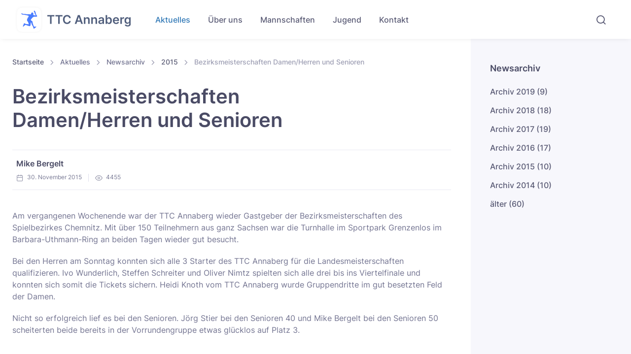

--- FILE ---
content_type: text/html; charset=utf-8
request_url: https://ttc-annaberg.de/aktuelles/newsarchiv/2015/bezirksmeisterschaften-damen-herren-und-senioren
body_size: 4958
content:

<!DOCTYPE html>
<html lang="de-de" dir="ltr">
	<head>
		<meta charset="utf-8">
	<meta name="viewport" content="width=device-width, initial-scale=1">
	<title>TTC Annaberg – Bezirksmeisterschaften Damen/Herren und Senioren</title>
	<link href="https://ttc-annaberg.de/suche?format=opensearch" rel="search" title="OpenSearch TTC Annaberg" type="application/opensearchdescription+xml">

		<link href="/templates/ttc/css/template.css?3fa670" rel="stylesheet">
	<link href="/templates/ttc/css/all.min.css?3fa670" rel="stylesheet">
	<link href="/media/plg_system_jcepro/site/css/content.min.css?86aa0286b6232c4a5b58f892ce080277" rel="stylesheet">

		<script src="/templates/ttc/js/bootstrap.bundle.min.js?3fa670"></script>
	<script src="/templates/ttc/js/smooth-scroll.polyfills.min.js?3fa670"></script>
	<script type="application/json" class="joomla-script-options new">{"joomla.jtext":{"MOD_FINDER_SEARCH_VALUE":"Suche"},"system.paths":{"root":"","rootFull":"https:\/\/ttc-annaberg.de\/","base":"","baseFull":"https:\/\/ttc-annaberg.de\/"},"csrf.token":"3a278f0c5097c2e92879b3e0ca27ba1f","plg_system_schedulerunner":{"interval":300}}</script>
	<script src="/media/system/js/core.min.js?a3d8f8"></script>
	<script src="/media/vendor/webcomponentsjs/js/webcomponents-bundle.min.js?2.8.0" nomodule defer></script>
	<script src="/media/system/js/joomla-hidden-mail.min.js?80d9c7" type="module"></script>
	<script src="/media/com_finder/js/finder.min.js?755761" type="module"></script>
	<script src="/media/plg_system_schedulerunner/js/run-schedule.min.js?229d3b" type="module"></script>
	<script type="application/ld+json">{"@context":"https://schema.org","@type":"BreadcrumbList","@id":"https://ttc-annaberg.de/#/schema/BreadcrumbList/17","itemListElement":[{"@type":"ListItem","position":1,"item":{"@id":"https://ttc-annaberg.de/","name":"Startseite"}},{"@type":"ListItem","position":2,"item":{"@id":"https://ttc-annaberg.de/aktuelles/newsarchiv/2015","name":"2015"}},{"@type":"ListItem","position":3,"item":{"name":"Bezirksmeisterschaften Damen/Herren und Senioren"}}]}</script>
	<script type="application/ld+json">{"@context":"https://schema.org","@graph":[{"@type":"Organization","@id":"https://ttc-annaberg.de/#/schema/Organization/base","name":"TTC Annaberg","url":"https://ttc-annaberg.de/"},{"@type":"WebSite","@id":"https://ttc-annaberg.de/#/schema/WebSite/base","url":"https://ttc-annaberg.de/","name":"TTC Annaberg","publisher":{"@id":"https://ttc-annaberg.de/#/schema/Organization/base"},"potentialAction":{"@type":"SearchAction","target":"https://ttc-annaberg.de/suche?q={search_term_string}","query-input":"required name=search_term_string"}},{"@type":"WebPage","@id":"https://ttc-annaberg.de/#/schema/WebPage/base","url":"https://ttc-annaberg.de/aktuelles/newsarchiv/2015/bezirksmeisterschaften-damen-herren-und-senioren","name":"TTC Annaberg – Bezirksmeisterschaften Damen/Herren und Senioren","isPartOf":{"@id":"https://ttc-annaberg.de/#/schema/WebSite/base"},"about":{"@id":"https://ttc-annaberg.de/#/schema/Organization/base"},"inLanguage":"de-DE"},{"@type":"Article","@id":"https://ttc-annaberg.de/#/schema/com_content/article/95","name":"Bezirksmeisterschaften Damen/Herren und Senioren","headline":"Bezirksmeisterschaften Damen/Herren und Senioren","inLanguage":"de-DE","author":{"@type":"Person","name":"Mike Bergelt"},"interactionStatistic":{"@type":"InteractionCounter","userInteractionCount":4455},"isPartOf":{"@id":"https://ttc-annaberg.de/#/schema/WebPage/base"}}]}</script>

		<link href="/images/favicon.png" rel="icon" type="image/png">
		<link href="/images/favicon.ico" rel="alternate icon" type="image/vnd.microsoft.icon">
		<link rel="stylesheet" media="screen" href="/templates/ttc/css/theme.min.css">
		<script>
			var _paq = window._paq = window._paq || [];
			_paq.push(['disableCookies']);
			_paq.push(['trackPageView']);
			_paq.push(['enableLinkTracking']);
			(function() {
				var u="//matomo.media4travel.de/";
				_paq.push(['setTrackerUrl', u+'matomo.php']);
				_paq.push(['setSiteId', '2']);
				var d=document, g=d.createElement('script'), s=d.getElementsByTagName('script')[0];
				g.async=true; g.src=u+'matomo.js'; s.parentNode.insertBefore(g,s);
			})();
		</script>
	</head>
	<body class="site is-sidebar">
		<main class="page-wrapper">
						<header class="header navbar navbar-expand-lg navbar-light bg-light navbar-shadow navbar-sticky" data-scroll-header data-fixed-element>
							<div class="navbar-search bg-light">
					<div class="container d-flex flex-nowrap align-items-center">
						
<i class="ai-search fs-xl"></i>
<form class="mod-finder js-finder-searchform form-search w-100" action="/suche" method="get" role="search">
    <label for="mod-finder-searchword109" class="visually-hidden finder">Suchen</label><input type="text" name="q" id="mod-finder-searchword109" class="js-finder-search-query form-control form-control-xl navbar-search-field" value="" placeholder="Suche">
            </form>

						<div class="d-flex align-items-center">
							<button class="btn-close p-2" type="button" data-bs-toggle="search"></button>
						</div>
					</div>
				</div>
				<div class="container px-0 px-xl-3">
					<button class="navbar-toggler ms-n2 me-2" type="button" data-bs-toggle="offcanvas" data-bs-target="#primaryMenu"><span class="navbar-toggler-icon"></span></button>
					<a class="navbar-brand flex-shrink-0 order-lg-1 mx-auto ms-lg-0 pe-lg-2 me-lg-4" href="/">
												<img class="d-none d-lg-block" src="/images/logo-dark.png" alt="TTC Annaberg" width="234">
												<img class="d-lg-none" src="/images/logo-icon.png" alt="TTC Annaberg" width="58">
					</a>
					<div class="d-flex align-items-center order-lg-3 ms-lg-auto">
						<div class="navbar-tool"><a class="navbar-tool-icon-box me-lg-2" href="#" data-bs-toggle="search"><i class="ai-search"></i></a></div>
					</div>
					<div class="offcanvas offcanvas-collapse order-lg-2" id="primaryMenu">
						<div class="offcanvas-header">
							<h5 class="mt-1 mb-0">TTC Annaberg</h5>
							<button type="button" class="btn-close" data-bs-dismiss="offcanvas" aria-label="Schliessen"></button>
						</div>
						<div class="offcanvas-body">
							<ul class="navbar-nav navbar-nav-scroll me-auto ">
<li class="nav-item item-102 active deeper dropdown"><a class="nav-link dropdown-toggle " href="#"  role="button" data-bs-toggle="dropdown" aria-expanded="false">Aktuelles</a>
<ul class="mod-menu__sub list-unstyled small dropdown-menu"><li class="nav-item item-105"><a href="/aktuelles/news" class="dropdown-item">News</a></li><li class="nav-item item-106"><a href="/aktuelles/termine" class="dropdown-item">Termine</a></li><li class="nav-item item-131 active deeper dropdown"><a class="nav-link dropdown-toggle " href="#"  role="button" data-bs-toggle="dropdown" aria-expanded="false">Newsarchiv</a>
<ul class="mod-menu__sub list-unstyled small dropdown-menu"><li class="nav-item item-132"><a href="/aktuelles/newsarchiv/2019" class="dropdown-item">2019</a></li><li class="nav-item item-133"><a href="/aktuelles/newsarchiv/2018" class="dropdown-item">2018</a></li><li class="nav-item item-134"><a href="/aktuelles/newsarchiv/2017" class="dropdown-item">2017</a></li><li class="nav-item item-135"><a href="/aktuelles/newsarchiv/2016" class="dropdown-item">2016</a></li><li class="nav-item item-136 current active"><a href="/aktuelles/newsarchiv/2015" class="dropdown-item" aria-current="location">2015</a></li><li class="nav-item item-138"><a href="/aktuelles/newsarchiv/2014" class="dropdown-item">2014</a></li><li class="nav-item item-139"><a href="/aktuelles/newsarchiv/aelter" class="dropdown-item">älter</a></li></ul></li></ul></li><li class="nav-item item-103 deeper dropdown"><a class="nav-link dropdown-toggle " href="#"  role="button" data-bs-toggle="dropdown" aria-expanded="false">Über uns</a>
<ul class="mod-menu__sub list-unstyled small dropdown-menu"><li class="nav-item item-107"><a href="/ueber-uns/unser-verein" class="dropdown-item">Unser Verein</a></li><li class="nav-item item-108"><a href="/ueber-uns/vereinsgeschichte" class="dropdown-item">Vereinsgeschichte</a></li><li class="nav-item item-110"><a href="/ueber-uns/trainingszeiten-spiellokal" class="dropdown-item">Trainingszeiten &amp; Spiellokal</a></li><li class="nav-item item-111"><a href="/ueber-uns/vereinssatzung" class="dropdown-item">Vereinssatzung</a></li></ul></li><li class="nav-item item-104 deeper dropdown"><a class="nav-link dropdown-toggle " href="#"  role="button" data-bs-toggle="dropdown" aria-expanded="false">Mannschaften</a>
<ul class="mod-menu__sub list-unstyled small dropdown-menu"><li class="nav-item item-112"><a href="/mannschaften/mannschaftsuebersicht" class="dropdown-item">Mannschaftsübersicht</a></li><li class="nav-item item-113"><a href="/mannschaften/aktuelle-spielsaison" class="dropdown-item">Aktuelle Spielsaison</a></li><li class="nav-item item-114"><a href="/mannschaften/spielergebnisse" class="dropdown-item">Spielergebnisse</a></li></ul></li><li class="nav-item item-117"><a href="/jugend" class="nav-link">Jugend</a></li><li class="nav-item item-125"><a href="/kontakt" class="nav-link">Kontakt</a></li></ul>

						</div>
					</div>
				</div>
			</header>
			
						
						
						
						
									<div class="sidebar-enabled sidebar-end">
							<section class="container">
					<div class="row">
						<div class="col-12 col-lg-9 content py-4 mb-2 mb-sm-0 pb-sm-5">
															<nav class="mod-breadcrumbs__wrapper" aria-label="Breadcrumbs">
    <ol class="py-1 my-2 breadcrumb">
                    <li class="mod-breadcrumbs__divider float-start">
                <span class="divider icon-location icon-fw" aria-hidden="true"></span>
            </li>
        
        <li class="mod-breadcrumbs__item breadcrumb-item"><a href="/" class="pathway"><span>Startseite</span></a></li><li class="mod-breadcrumbs__item breadcrumb-item"><span>Aktuelles</span></li><li class="mod-breadcrumbs__item breadcrumb-item"><span>Newsarchiv</span></li><li class="mod-breadcrumbs__item breadcrumb-item"><a href="/aktuelles/newsarchiv/2015" class="pathway"><span>2015</span></a></li><li class="mod-breadcrumbs__item breadcrumb-item active"><span>Bezirksmeisterschaften Damen/Herren und Senioren</span></li>    </ol>
    </nav>

														<div class="com-content-article item-page-blog" itemscope itemtype="https://schema.org/Article">
	<meta content="de-DE">
	
	
			<ol class="py-1 my-2 breadcrumb">

				
		
		
		
		
	
	</ol>
	
		<div class="page-header pb-4" style="max-width: 42rem;">
		<h1>
			Bezirksmeisterschaften Damen/Herren und Senioren		</h1>
							</div>
		
							
	<div class="row position-relative g-0 align-items-center border-top border-bottom mb-4">
		<div class="col-md-6 py-3 pe-md-3">
			<div class="d-flex align-items-center justify-content-center justify-content-md-start">
				<div class="d-flex align-items-center me-grid-gutter">
										<div class="ps-2">
						<h6 class="nav-heading mb-2">Mike Bergelt</h6>
						<div class="text-nowrap">
							<div class="meta-font fs-xs">
								<i class="ai-calendar me-1 align-vertical"></i>&nbsp;30. November 2015																	<span class="meta-divider"></span>
									<i class="ai-eye me-1 align-vertical"></i>&nbsp;4455															</div>
						</div>
					</div>
				</div>
			</div>
		</div>
	</div>

		
	
		
								<div class="pt-3 pb-4 mb-5">
		<p>Am vergangenen Wochenende war der TTC Annaberg wieder Gastgeber der Bezirksmeisterschaften des Spielbezirkes Chemnitz. Mit über 150 Teilnehmern aus ganz Sachsen war die Turnhalle im Sportpark Grenzenlos im Barbara-Uthmann-Ring an beiden Tagen wieder gut besucht.</p>
<p>Bei den Herren am Sonntag konnten sich alle 3 Starter des TTC Annaberg für die Landesmeisterschaften qualifizieren. Ivo Wunderlich, Steffen Schreiter und Oliver Nimtz spielten sich alle drei bis ins Viertelfinale und konnten sich somit die Tickets sichern. Heidi Knoth vom TTC Annaberg wurde Gruppendritte im gut besetzten Feld der Damen.</p>
<p>Nicht so erfolgreich lief es bei den Senioren. Jörg Stier bei den Senioren 40 und Mike Bergelt bei den Senioren 50 scheiterten beide bereits in der Vorrundengruppe etwas glücklos auf Platz 3.</p>	</div>

											
						
		
		
		
		
		
		</div>
<script>
	lightGallery(document.querySelector('.com-content-article'), {
		selector: '.blog-images',
		plugins: [lgMediumZoom],
		licenseKey: '35224F3A-386E47A6-979DBF1B-F9FCE115'
	});
	
	var scrollSpy = new bootstrap.ScrollSpy(document.body, {
		offset: 200,
		target: '.nav'
	});
	
	//anchors.add();
</script>

						</div>
						
												<div class="col-lg-3">
							<div class="offcanvas offcanvas-end offcanvas-collapse" id="blog-sidebar">
								<div class="offcanvas-header navbar-shadow px-4 mb-3">
									<h5 class="mt-1 mb-0">Sidebar</h5>
									<button class="btn-close lead" type="button" data-bs-dismiss="offcanvas" aria-label="Close"></button>
								</div>
								<div class="offcanvas-body px-4 pt-3 pt-lg-0 pe-lg-0 ps-lg-2 ps-xl-4" data-simplebar>
									<div class="pt-lg-5">
										<div class="moduletable widget">
            <h3 class="widget-title">Newsarchiv</h3>        <ul>
    <li>         <a class="widget-link" href="/aktuelles/newsarchiv/2019">
        Archiv 2019                            (9)
                    </a>

                    </li>
    <li>         <a class="widget-link" href="/aktuelles/newsarchiv/2018">
        Archiv 2018                            (18)
                    </a>

                    </li>
    <li>         <a class="widget-link" href="/aktuelles/newsarchiv/2017">
        Archiv 2017                            (19)
                    </a>

                    </li>
    <li>         <a class="widget-link" href="/aktuelles/newsarchiv/2016">
        Archiv 2016                            (17)
                    </a>

                    </li>
    <li>         <a class="widget-link" href="/aktuelles/newsarchiv/2015">
        Archiv 2015                            (10)
                    </a>

                    </li>
    <li>         <a class="widget-link" href="/aktuelles/newsarchiv/2014">
        Archiv 2014                            (10)
                    </a>

                    </li>
    <li>         <a class="widget-link" href="/aktuelles/newsarchiv/aelter">
        älter                            (60)
                    </a>

                    </li>
</ul>
</div>

									</div>
								</div>
							</div>
						</div>
											</div>
				</section>
						</div>
								</main>
		<footer class="footer bg-dark pt-5 pb-4">
			<div class="container pb-2">
				<div class="row pt-md-3 pb-3 text-center text-md-start">
					<div class="col-lg-3 col-md-2">
						<a class="d-block mx-auto mb-4" href="/" style="width: 70px;"><img src="/images/logo-icon-footer.png" alt="TTC Annaberg"></a>
					</div>
					<div class="col-lg-3 col-md-4 pb-4">
						<div class="widget widget-light">
															<div class="moduletable ">
            <h4 class="widget-title mb-3">E-Mail</h4>        
<div id="mod-custom119" class="mod-custom custom">
    <p><joomla-hidden-mail  is-link="1" is-email="1" first="a29udGFrdA==" last="dHRjLWFubmFiZXJnLmRl" text="a29udGFrdEB0dGMtYW5uYWJlcmcuZGU=" base=""  class="widget-link">Diese E-Mail-Adresse ist vor Spambots geschützt! Zur Anzeige muss JavaScript eingeschaltet sein.</joomla-hidden-mail></p></div>
</div>

													</div>
					</div>
					<div class="col-md-3 pb-4">
						<div class="widget widget-light">
															<div class="moduletable ">
            <h4 class="widget-title mb-3">Kontakt</h4>        
<div id="mod-custom120" class="mod-custom custom">
    <a class="widget-link" href="tel:03733596714">+49 (0)3733 596714</a></div>
</div>

													</div>
					</div>
					<div class="col-md-3 pb-4">
						<div class="widget widget-light">
															<div class="moduletable ">
            <h4 class="widget-title mb-3">Folge uns</h4>        
<div id="mod-custom121" class="mod-custom custom">
    <a class="btn-social bs-outline bs-light bs-facebook bs-lg me-2 mb-2" href="https://de-de.facebook.com/ttcannaberg" target="_blank" rel="noopener"><i class="ai-facebook"></i></a></div>
</div>

													</div>
					</div>
				</div>
				<div class="d-md-flex align-items-center justify-content-between py-2 text-center text-md-start">
											<ul class="list-inline fs-sm mb-3 mb-md-0 order-md-2 ">
<li class="list-inline-item my-1 item-118"><a href="/impressum" class="nav-link-style nav-link-light">Impressum</a></li><li class="list-inline-item my-1 item-119"><a href="/datenschutzhinweise" class="nav-link-style nav-link-light">Datenschutzhinweise</a></li></ul>

										<p class="fs-sm mb-0 me-3 order-md-1"><span class="text-muted me-1">© All rights reserved. </span><a class="nav-link-style nav-link-light fw-normal" href="/">TTC Annaberg</a></p>
				</div>
			</div>
		</footer>
		<a class="btn-scroll-top" href="#top" data-scroll data-fixed-element><span class="btn-scroll-top-tooltip text-muted fs-sm me-2">Oben</span><i class="btn-scroll-top-icon ai-arrow-up"></i></a>
		<button class="btn btn-primary btn-sm sidebar-toggle" type="button" data-bs-toggle="offcanvas" data-bs-target="#blog-sidebar"><i class="ai-sidebar fs-base me-2"></i>Sidebar &ouml;ffnen</button>
		<script language="javascript" type="text/javascript" src="/templates/ttc/js/theme.min.js"></script>
	</body>
</html>

--- FILE ---
content_type: text/css
request_url: https://ttc-annaberg.de/templates/ttc/css/template.css?3fa670
body_size: 6510
content:
/* inter-300 - latin */
@font-face
{
	font-family: 'Inter';
	font-style: normal;
	font-weight: 300;
	src: url('../fonts/inter-v12-latin-300.eot'); /* IE9 Compat Modes */
	src: local(''),
		url('../fonts/inter-v12-latin-300.eot?#iefix') format('embedded-opentype'), /* IE6-IE8 */
		url('../fonts/inter-v12-latin-300.woff2') format('woff2'), /* Super Modern Browsers */
		url('../fonts/inter-v12-latin-300.woff') format('woff'), /* Modern Browsers */
		url('../fonts/inter-v12-latin-300.ttf') format('truetype'), /* Safari, Android, iOS */
		url('../fonts/inter-v12-latin-300.svg#Inter') format('svg'); /* Legacy iOS */
}

/* inter-regular - latin */
@font-face
{
	font-family: 'Inter';
	font-style: normal;
	font-weight: 400;
	src: url('../fonts/inter-v12-latin-regular.eot'); /* IE9 Compat Modes */
	src: local(''),
		url('../fonts/inter-v12-latin-regular.eot?#iefix') format('embedded-opentype'), /* IE6-IE8 */
		url('../fonts/inter-v12-latin-regular.woff2') format('woff2'), /* Super Modern Browsers */
		url('../fonts/inter-v12-latin-regular.woff') format('woff'), /* Modern Browsers */
		url('../fonts/inter-v12-latin-regular.ttf') format('truetype'), /* Safari, Android, iOS */
		url('../fonts/inter-v12-latin-regular.svg#Inter') format('svg'); /* Legacy iOS */
}

/* inter-500 - latin */
@font-face
{
	font-family: 'Inter';
	font-style: normal;
	font-weight: 500;
	src: url('../fonts/inter-v12-latin-500.eot'); /* IE9 Compat Modes */
	src: local(''),
		url('../fonts/inter-v12-latin-500.eot?#iefix') format('embedded-opentype'), /* IE6-IE8 */
		url('../fonts/inter-v12-latin-500.woff2') format('woff2'), /* Super Modern Browsers */
		url('../fonts/inter-v12-latin-500.woff') format('woff'), /* Modern Browsers */
		url('../fonts/inter-v12-latin-500.ttf') format('truetype'), /* Safari, Android, iOS */
		url('../fonts/inter-v12-latin-500.svg#Inter') format('svg'); /* Legacy iOS */
}

/* inter-600 - latin */
@font-face
{
	font-family: 'Inter';
	font-style: normal;
	font-weight: 600;
	src: url('../fonts/inter-v12-latin-600.eot'); /* IE9 Compat Modes */
	src: local(''),
		url('../fonts/inter-v12-latin-600.eot?#iefix') format('embedded-opentype'), /* IE6-IE8 */
		url('../fonts/inter-v12-latin-600.woff2') format('woff2'), /* Super Modern Browsers */
		url('../fonts/inter-v12-latin-600.woff') format('woff'), /* Modern Browsers */
		url('../fonts/inter-v12-latin-600.ttf') format('truetype'), /* Safari, Android, iOS */
		url('../fonts/inter-v12-latin-600.svg#Inter') format('svg'); /* Legacy iOS */
}

/* inter-700 - latin */
@font-face
{
	font-family: 'Inter';
	font-style: normal;
	font-weight: 700;
	src: url('../fonts/inter-v12-latin-700.eot'); /* IE9 Compat Modes */
	src: local(''),
		url('../fonts/inter-v12-latin-700.eot?#iefix') format('embedded-opentype'), /* IE6-IE8 */
		url('../fonts/inter-v12-latin-700.woff2') format('woff2'), /* Super Modern Browsers */
		url('../fonts/inter-v12-latin-700.woff') format('woff'), /* Modern Browsers */
		url('../fonts/inter-v12-latin-700.ttf') format('truetype'), /* Safari, Android, iOS */
		url('../fonts/inter-v12-latin-700.svg#Inter') format('svg'); /* Legacy iOS */
}

.form-control-feedback
{
	font-size: 0.75rem;
	color: #f74f78;
	margin-left: 1rem;
}

.form-control.valid
{
	padding-right: calc(1.5em + 1.125rem);
	background-image: url("data:image/svg+xml,%3csvg xmlns='http://www.w3.org/2000/svg' viewBox='0 0 8 8'%3e%3cpath fill='%2316c995' d='M2.3 6.73L.6 4.53c-.4-1.04.46-1.4 1.1-.8l1.1 1.4 3.4-3.8c.6-.63 1.6-.27 1.2.7l-4 4.6c-.43.5-.8.4-1.1.1z'/%3e%3c/svg%3e");
	background-repeat: no-repeat;
	background-position: right calc(0.375em + 0.28125rem) center;
	background-size: calc(0.75em + 0.5625rem) calc(0.75em + 0.5625rem);
}

.form-control.invalid
{
	border-color: #f74f78 !important;
	padding-right: calc(1.5em + 1.125rem);
	background-image: url("data:image/svg+xml,%3csvg xmlns='http://www.w3.org/2000/svg' viewBox='0 0 12 12' width='12' height='12' fill='none' stroke='%23f74f78'%3e%3ccircle cx='6' cy='6' r='4.5'/%3e%3cpath stroke-linejoin='round' d='M5.8 3.6h.4L6 6.5z'/%3e%3ccircle cx='6' cy='8.2' r='.6' fill='%23f74f78' stroke='none'/%3e%3c/svg%3e");
	background-repeat: no-repeat;
	background-position: right calc(0.375em + 0.28125rem) center;
	background-size: calc(0.75em + 0.5625rem) calc(0.75em + 0.5625rem);
}

.meta-font
{
	color: #797a95;
	vertical-align: middle;
}

.meta-font > i
{
	font-size: 1.25em;
	opacity: .75;
	vertical-align: middle;
}

.events:not(:last-child)
{
	border-bottom: 1px solid #e9e9f2 !important;
}

li.item-131 > a
{
	color: #5a5b75 !important;
	font-size: .875rem !important;
}

.embed-responsive
{
	position: relative;
	display: block;
	height: 0;
	padding: 0;
	overflow: hidden;
}

.embed-responsive-16by9
{
	padding-bottom: 56.25%;
}

.embed-responsive-4by3
{
	padding-bottom: 75%;
}

.embed-responsive-item
{
	position: absolute;
	top: 0;
	left: 0;
	bottom: 0;
	height: 100%;
	width: 100%;
	border: 0;
}

.timeline
{
    border-left: 3px solid #766df4;
    border-bottom-right-radius: 4px;
    border-top-right-radius: 4px;
    background: rgba(118, 109, 244, .08);
    margin: 0 auto;
    letter-spacing: 0.2px;
    position: relative;
    line-height: 1.4em;
    font-size: 1.03em;
    padding: 50px;
    list-style: none;
    text-align: left;
    max-width: 60%;
}

@media (max-width: 767px)
{
    .timeline
	{
        max-width: 98%;
        padding: 25px;
    }
}

.timeline .event
{
    border-bottom: 1px dashed #e8ebf1;
    padding-bottom: 25px;
    margin-bottom: 25px;
    position: relative;
}

@media (max-width: 767px)
{
    .timeline .event
	{
        padding-top: 30px;
    }
}

.timeline .event:last-of-type
{
    padding-bottom: 0;
    margin-bottom: 0;
    border: none;
}

.timeline .event:before,
.timeline .event:after
{
    position: absolute;
    display: block;
    top: 0;
}

.timeline .event:before
{
    left: -207px;
    content: attr(data-date);
    text-align: right;
    font-weight: 100;
    font-size: 3rem;
    min-width: 120px;
}

@media (max-width: 768px)
{
    .timeline .event:before
	{
        left: 0px;
        text-align: left;
    }
}

.timeline .event:after
{
    -webkit-box-shadow: 0 0 0 3px #766df4;
    box-shadow: 0 0 0 3px #766df4;
    left: -55.8px;
    background: #fff;
    border-radius: 50%;
    height: 9px;
    width: 9px;
    content: "";
    top: 5px;
}

@media (max-width: 768px)
{
    .timeline .event:after
	{
        left: -31.8px;
    }
}